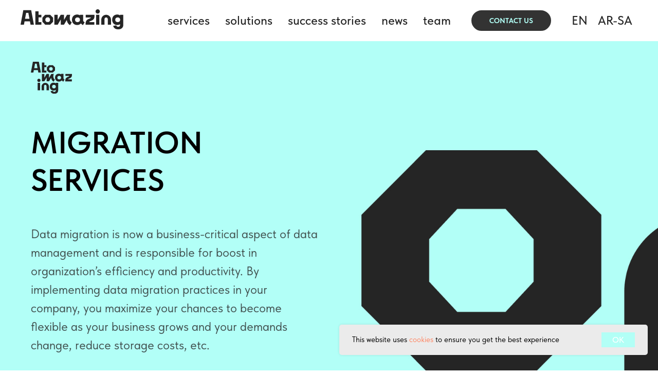

--- FILE ---
content_type: text/html; charset=UTF-8
request_url: https://atomazing.com/migrationservices
body_size: 12903
content:
<!DOCTYPE html> <html> <head> <meta charset="utf-8" /> <meta http-equiv="Content-Type" content="text/html; charset=utf-8" /> <meta name="viewport" content="width=device-width, initial-scale=1.0" /> <!--metatextblock--> <title>Atomazing - Migration services</title> <meta name="description" content="Data migration is now a business-critical aspect of data management and is responsible for boost in organization’s efficiency and productivity. By implementing data migration practices in your company, you maximize your chances to become flexible as your business grows and your demands change, reduce storage costs, etc." /> <meta name="keywords" content="Discovery, project development, project implementation, project evaluation, discovery phase of a project" /> <meta property="og:url" content="https://atomazing.com/migrationservices" /> <meta property="og:title" content="Atomazing - Migration services" /> <meta property="og:description" content="Data migration is now a business-critical aspect of data management and is responsible for boost in organization’s efficiency and productivity. By implementing data migration practices in your company, you maximize your chances to become flexible as your business grows and your demands change, reduce storage costs, etc." /> <meta property="og:type" content="website" /> <meta property="og:image" content="https://static.tildacdn.pro/tild3537-3962-4536-a333-336664363737/black.svg" /> <link rel="canonical" href="https://atomazing.com/migrationservices"> <!--/metatextblock--> <meta name="format-detection" content="telephone=no" /> <meta http-equiv="x-dns-prefetch-control" content="on"> <link rel="dns-prefetch" href="https://ws.tildacdn.com"> <link rel="dns-prefetch" href="https://static.tildacdn.pro"> <link rel="shortcut icon" href="https://static.tildacdn.pro/tild3132-6337-4234-b536-303331323465/favicon_3.ico" type="image/x-icon" /> <!-- Assets --> <script src="https://neo.tildacdn.com/js/tilda-fallback-1.0.min.js" async charset="utf-8"></script> <link rel="stylesheet" href="https://static.tildacdn.pro/css/tilda-grid-3.0.min.css" type="text/css" media="all" onerror="this.loaderr='y';"/> <link rel="stylesheet" href="https://static.tildacdn.pro/ws/project5902285/tilda-blocks-page35882788.min.css?t=1747731801" type="text/css" media="all" onerror="this.loaderr='y';" /> <link rel="preconnect" href="https://fonts.gstatic.com"> <link href="https://fonts.googleapis.com/css2?family=Roboto+Condensed:wght@300;400;500;600;700&subset=latin,cyrillic" rel="stylesheet"> <link rel="stylesheet" href="https://static.tildacdn.pro/css/tilda-animation-2.0.min.css" type="text/css" media="all" onerror="this.loaderr='y';" /> <link rel="stylesheet" href="https://static.tildacdn.pro/css/tilda-cover-1.0.min.css" type="text/css" media="all" onerror="this.loaderr='y';" /> <link rel="stylesheet" href="https://static.tildacdn.pro/css/tilda-cards-1.0.min.css" type="text/css" media="all" onerror="this.loaderr='y';" /> <link rel="stylesheet" href="https://static.tildacdn.pro/css/tilda-popup-1.1.min.css" type="text/css" media="print" onload="this.media='all';" onerror="this.loaderr='y';" /> <noscript><link rel="stylesheet" href="https://static.tildacdn.pro/css/tilda-popup-1.1.min.css" type="text/css" media="all" /></noscript> <link rel="stylesheet" href="https://static.tildacdn.pro/css/tilda-forms-1.0.min.css" type="text/css" media="all" onerror="this.loaderr='y';" /> <link rel="stylesheet" href="https://static.tildacdn.pro/css/fonts-tildasans.css" type="text/css" media="all" onerror="this.loaderr='y';" /> <script nomodule src="https://static.tildacdn.pro/js/tilda-polyfill-1.0.min.js" charset="utf-8"></script> <script type="text/javascript">function t_onReady(func) {if(document.readyState!='loading') {func();} else {document.addEventListener('DOMContentLoaded',func);}}
function t_onFuncLoad(funcName,okFunc,time) {if(typeof window[funcName]==='function') {okFunc();} else {setTimeout(function() {t_onFuncLoad(funcName,okFunc,time);},(time||100));}}window.tildaApiServiceRootDomain="tildaapi.pro";function t_throttle(fn,threshhold,scope) {return function() {fn.apply(scope||this,arguments);};}</script> <script src="https://static.tildacdn.pro/js/jquery-1.10.2.min.js" charset="utf-8" onerror="this.loaderr='y';"></script> <script src="https://static.tildacdn.pro/js/tilda-scripts-3.0.min.js" charset="utf-8" defer onerror="this.loaderr='y';"></script> <script src="https://static.tildacdn.pro/ws/project5902285/tilda-blocks-page35882788.min.js?t=1747731801" charset="utf-8" async onerror="this.loaderr='y';"></script> <script src="https://static.tildacdn.pro/js/tilda-lazyload-1.0.min.js" charset="utf-8" async onerror="this.loaderr='y';"></script> <script src="https://static.tildacdn.pro/js/tilda-animation-2.0.min.js" charset="utf-8" async onerror="this.loaderr='y';"></script> <script src="https://static.tildacdn.pro/js/tilda-menu-1.0.min.js" charset="utf-8" async onerror="this.loaderr='y';"></script> <script src="https://static.tildacdn.pro/js/tilda-cover-1.0.min.js" charset="utf-8" async onerror="this.loaderr='y';"></script> <script src="https://static.tildacdn.pro/js/tilda-cards-1.0.min.js" charset="utf-8" async onerror="this.loaderr='y';"></script> <script src="https://static.tildacdn.pro/js/tilda-popup-1.0.min.js" charset="utf-8" async onerror="this.loaderr='y';"></script> <script src="https://static.tildacdn.pro/js/tilda-forms-1.0.min.js" charset="utf-8" async onerror="this.loaderr='y';"></script> <script src="https://static.tildacdn.pro/js/tilda-skiplink-1.0.min.js" charset="utf-8" async onerror="this.loaderr='y';"></script> <script src="https://static.tildacdn.pro/js/tilda-events-1.0.min.js" charset="utf-8" async onerror="this.loaderr='y';"></script> <script type="text/javascript">window.dataLayer=window.dataLayer||[];</script> <!-- Google Tag Manager --> <script type="text/javascript">(function(w,d,s,l,i){w[l]=w[l]||[];w[l].push({'gtm.start':new Date().getTime(),event:'gtm.js'});var f=d.getElementsByTagName(s)[0],j=d.createElement(s),dl=l!='dataLayer'?'&l='+l:'';j.async=true;j.src='https://www.googletagmanager.com/gtm.js?id='+i+dl;f.parentNode.insertBefore(j,f);})(window,document,'script','dataLayer','GTM-KLL2SM5');</script> <!-- End Google Tag Manager --> <!-- Global Site Tag (gtag.js) - Google Analytics --> <script type="text/javascript" data-tilda-cookie-type="analytics">window.mainTracker='gtag';window.gtagTrackerID='G-8S8PR0V0MK';function gtag(){dataLayer.push(arguments);}
setTimeout(function(){(function(w,d,s,i){var f=d.getElementsByTagName(s)[0],j=d.createElement(s);j.async=true;j.src='https://www.googletagmanager.com/gtag/js?id='+i;f.parentNode.insertBefore(j,f);gtag('js',new Date());gtag('config',i,{});})(window,document,'script',window.gtagTrackerID);},2000);</script> <script type="text/javascript">(function() {if((/bot|google|yandex|baidu|bing|msn|duckduckbot|teoma|slurp|crawler|spider|robot|crawling|facebook/i.test(navigator.userAgent))===false&&typeof(sessionStorage)!='undefined'&&sessionStorage.getItem('visited')!=='y'&&document.visibilityState){var style=document.createElement('style');style.type='text/css';style.innerHTML='@media screen and (min-width: 980px) {.t-records {opacity: 0;}.t-records_animated {-webkit-transition: opacity ease-in-out .2s;-moz-transition: opacity ease-in-out .2s;-o-transition: opacity ease-in-out .2s;transition: opacity ease-in-out .2s;}.t-records.t-records_visible {opacity: 1;}}';document.getElementsByTagName('head')[0].appendChild(style);function t_setvisRecs(){var alr=document.querySelectorAll('.t-records');Array.prototype.forEach.call(alr,function(el) {el.classList.add("t-records_animated");});setTimeout(function() {Array.prototype.forEach.call(alr,function(el) {el.classList.add("t-records_visible");});sessionStorage.setItem("visited","y");},400);}
document.addEventListener('DOMContentLoaded',t_setvisRecs);}})();</script></head> <body class="t-body" style="margin:0;"> <!--allrecords--> <div id="allrecords" class="t-records" data-hook="blocks-collection-content-node" data-tilda-project-id="5902285" data-tilda-page-id="35882788" data-tilda-page-alias="migrationservices" data-tilda-formskey="4547370254b4e21d93fc388c65902285" data-tilda-lazy="yes" data-tilda-root-zone="pro"> <div id="rec914010505" class="r t-rec t-rec_pt_30 t-rec_pb_30" style="padding-top:30px;padding-bottom:30px; " data-animationappear="off" data-record-type="257"> <!-- T228 --> <div id="nav914010505marker"></div> <div class="tmenu-mobile"> <div class="tmenu-mobile__container"> <div class="tmenu-mobile__burgerlogo"> <a href="/"> <img
src="https://static.tildacdn.pro/tild3537-3962-4536-a333-336664363737/black.svg"
class="tmenu-mobile__imglogo"
imgfield="img"
style="max-width: 200px; width: 200px;"
alt="Company"> </a> </div> <button type="button"
class="t-menuburger t-menuburger_second "
aria-label="Навигационное меню"
aria-expanded="false"> <span style="background-color:#252525;"></span> <span style="background-color:#252525;"></span> <span style="background-color:#252525;"></span> <span style="background-color:#252525;"></span> </button> <script>function t_menuburger_init(recid) {var rec=document.querySelector('#rec' + recid);if(!rec) return;var burger=rec.querySelector('.t-menuburger');if(!burger) return;var isSecondStyle=burger.classList.contains('t-menuburger_second');if(isSecondStyle&&!window.isMobile&&!('ontouchend' in document)) {burger.addEventListener('mouseenter',function() {if(burger.classList.contains('t-menuburger-opened')) return;burger.classList.remove('t-menuburger-unhovered');burger.classList.add('t-menuburger-hovered');});burger.addEventListener('mouseleave',function() {if(burger.classList.contains('t-menuburger-opened')) return;burger.classList.remove('t-menuburger-hovered');burger.classList.add('t-menuburger-unhovered');setTimeout(function() {burger.classList.remove('t-menuburger-unhovered');},300);});}
burger.addEventListener('click',function() {if(!burger.closest('.tmenu-mobile')&&!burger.closest('.t450__burger_container')&&!burger.closest('.t466__container')&&!burger.closest('.t204__burger')&&!burger.closest('.t199__js__menu-toggler')) {burger.classList.toggle('t-menuburger-opened');burger.classList.remove('t-menuburger-unhovered');}});var menu=rec.querySelector('[data-menu="yes"]');if(!menu) return;var menuLinks=menu.querySelectorAll('.t-menu__link-item');var submenuClassList=['t978__menu-link_hook','t978__tm-link','t966__tm-link','t794__tm-link','t-menusub__target-link'];Array.prototype.forEach.call(menuLinks,function(link) {link.addEventListener('click',function() {var isSubmenuHook=submenuClassList.some(function(submenuClass) {return link.classList.contains(submenuClass);});if(isSubmenuHook) return;burger.classList.remove('t-menuburger-opened');});});menu.addEventListener('clickedAnchorInTooltipMenu',function() {burger.classList.remove('t-menuburger-opened');});}
t_onReady(function() {t_onFuncLoad('t_menuburger_init',function(){t_menuburger_init('914010505');});});</script> <style>.t-menuburger{position:relative;flex-shrink:0;width:28px;height:20px;padding:0;border:none;background-color:transparent;outline:none;-webkit-transform:rotate(0deg);transform:rotate(0deg);transition:transform .5s ease-in-out;cursor:pointer;z-index:999;}.t-menuburger span{display:block;position:absolute;width:100%;opacity:1;left:0;-webkit-transform:rotate(0deg);transform:rotate(0deg);transition:.25s ease-in-out;height:3px;background-color:#000;}.t-menuburger span:nth-child(1){top:0px;}.t-menuburger span:nth-child(2),.t-menuburger span:nth-child(3){top:8px;}.t-menuburger span:nth-child(4){top:16px;}.t-menuburger__big{width:42px;height:32px;}.t-menuburger__big span{height:5px;}.t-menuburger__big span:nth-child(2),.t-menuburger__big span:nth-child(3){top:13px;}.t-menuburger__big span:nth-child(4){top:26px;}.t-menuburger__small{width:22px;height:14px;}.t-menuburger__small span{height:2px;}.t-menuburger__small span:nth-child(2),.t-menuburger__small span:nth-child(3){top:6px;}.t-menuburger__small span:nth-child(4){top:12px;}.t-menuburger-opened span:nth-child(1){top:8px;width:0%;left:50%;}.t-menuburger-opened span:nth-child(2){-webkit-transform:rotate(45deg);transform:rotate(45deg);}.t-menuburger-opened span:nth-child(3){-webkit-transform:rotate(-45deg);transform:rotate(-45deg);}.t-menuburger-opened span:nth-child(4){top:8px;width:0%;left:50%;}.t-menuburger-opened.t-menuburger__big span:nth-child(1){top:6px;}.t-menuburger-opened.t-menuburger__big span:nth-child(4){top:18px;}.t-menuburger-opened.t-menuburger__small span:nth-child(1),.t-menuburger-opened.t-menuburger__small span:nth-child(4){top:6px;}@media (hover),(min-width:0\0){.t-menuburger_first:hover span:nth-child(1){transform:translateY(1px);}.t-menuburger_first:hover span:nth-child(4){transform:translateY(-1px);}.t-menuburger_first.t-menuburger__big:hover span:nth-child(1){transform:translateY(3px);}.t-menuburger_first.t-menuburger__big:hover span:nth-child(4){transform:translateY(-3px);}}.t-menuburger_second span:nth-child(2),.t-menuburger_second span:nth-child(3){width:80%;left:20%;right:0;}@media (hover),(min-width:0\0){.t-menuburger_second.t-menuburger-hovered span:nth-child(2),.t-menuburger_second.t-menuburger-hovered span:nth-child(3){animation:t-menuburger-anim 0.3s ease-out normal forwards;}.t-menuburger_second.t-menuburger-unhovered span:nth-child(2),.t-menuburger_second.t-menuburger-unhovered span:nth-child(3){animation:t-menuburger-anim2 0.3s ease-out normal forwards;}}.t-menuburger_second.t-menuburger-opened span:nth-child(2),.t-menuburger_second.t-menuburger-opened span:nth-child(3){left:0;right:0;width:100%!important;}.t-menuburger_third span:nth-child(4){width:70%;left:unset;right:0;}@media (hover),(min-width:0\0){.t-menuburger_third:not(.t-menuburger-opened):hover span:nth-child(4){width:100%;}}.t-menuburger_third.t-menuburger-opened span:nth-child(4){width:0!important;right:50%;}.t-menuburger_fourth{height:12px;}.t-menuburger_fourth.t-menuburger__small{height:8px;}.t-menuburger_fourth.t-menuburger__big{height:18px;}.t-menuburger_fourth span:nth-child(2),.t-menuburger_fourth span:nth-child(3){top:4px;opacity:0;}.t-menuburger_fourth span:nth-child(4){top:8px;}.t-menuburger_fourth.t-menuburger__small span:nth-child(2),.t-menuburger_fourth.t-menuburger__small span:nth-child(3){top:3px;}.t-menuburger_fourth.t-menuburger__small span:nth-child(4){top:6px;}.t-menuburger_fourth.t-menuburger__small span:nth-child(2),.t-menuburger_fourth.t-menuburger__small span:nth-child(3){top:3px;}.t-menuburger_fourth.t-menuburger__small span:nth-child(4){top:6px;}.t-menuburger_fourth.t-menuburger__big span:nth-child(2),.t-menuburger_fourth.t-menuburger__big span:nth-child(3){top:6px;}.t-menuburger_fourth.t-menuburger__big span:nth-child(4){top:12px;}@media (hover),(min-width:0\0){.t-menuburger_fourth:not(.t-menuburger-opened):hover span:nth-child(1){transform:translateY(1px);}.t-menuburger_fourth:not(.t-menuburger-opened):hover span:nth-child(4){transform:translateY(-1px);}.t-menuburger_fourth.t-menuburger__big:not(.t-menuburger-opened):hover span:nth-child(1){transform:translateY(3px);}.t-menuburger_fourth.t-menuburger__big:not(.t-menuburger-opened):hover span:nth-child(4){transform:translateY(-3px);}}.t-menuburger_fourth.t-menuburger-opened span:nth-child(1),.t-menuburger_fourth.t-menuburger-opened span:nth-child(4){top:4px;}.t-menuburger_fourth.t-menuburger-opened span:nth-child(2),.t-menuburger_fourth.t-menuburger-opened span:nth-child(3){opacity:1;}@keyframes t-menuburger-anim{0%{width:80%;left:20%;right:0;}50%{width:100%;left:0;right:0;}100%{width:80%;left:0;right:20%;}}@keyframes t-menuburger-anim2{0%{width:80%;left:0;}50%{width:100%;right:0;left:0;}100%{width:80%;left:20%;right:0;}}</style> </div> </div> <style>.tmenu-mobile{background-color:#111;display:none;width:100%;top:0;z-index:990;}.tmenu-mobile_positionfixed{position:fixed;}.tmenu-mobile__text{color:#fff;}.tmenu-mobile__container{min-height:64px;padding:20px;position:relative;box-sizing:border-box;display:-webkit-flex;display:-ms-flexbox;display:flex;-webkit-align-items:center;-ms-flex-align:center;align-items:center;-webkit-justify-content:space-between;-ms-flex-pack:justify;justify-content:space-between;}.tmenu-mobile__list{display:block;}.tmenu-mobile__burgerlogo{display:inline-block;font-size:24px;font-weight:400;white-space:nowrap;vertical-align:middle;}.tmenu-mobile__imglogo{height:auto;display:block;max-width:300px!important;box-sizing:border-box;padding:0;margin:0 auto;}@media screen and (max-width:980px){.tmenu-mobile__menucontent_hidden{display:none;height:100%;}.tmenu-mobile{display:block;}}@media screen and (max-width:980px){#rec914010505 .tmenu-mobile{background-color:#ffffff;}#rec914010505 .t-menuburger{-webkit-order:1;-ms-flex-order:1;order:1;}}</style> <style> #rec914010505 .tmenu-mobile__burgerlogo a{color:#ffffff;}</style> <style> #rec914010505 .tmenu-mobile__burgerlogo__title{color:#ffffff;}</style> <div id="nav914010505" class="t228 t228__positionabsolute tmenu-mobile__menucontent_hidden" style="background-color: rgba(255,255,255,1); " data-bgcolor-hex="#ffffff" data-bgcolor-rgba="rgba(255,255,255,1)" data-navmarker="nav914010505marker" data-appearoffset="" data-bgopacity-two="" data-menushadow="" data-menushadow-css="" data-bgopacity="1" data-menu-items-align="right" data-menu="yes"> <div class="t228__maincontainer " style=""> <div class="t228__padding40px"></div> <div class="t228__leftside"> <div class="t228__leftcontainer"> <a href="/" class="t228__imgwrapper"> <img class="t228__imglogo t228__imglogomobile"
src="https://static.tildacdn.pro/tild3537-3962-4536-a333-336664363737/black.svg"
imgfield="img"
style="max-width: 200px; width: 200px; min-width: 200px; height: auto; display: block;"
alt="Company"> </a> </div> </div> <div class="t228__centerside t228__menualign_right"> <nav class="t228__centercontainer"> <ul role="list" class="t228__list t-menu__list"> <li class="t228__list_item"
style="padding:0 15px 0 0;"> <a class="t-menu__link-item"
href="https://atomazing.com/services" data-menu-submenu-hook="" data-menu-item-number="1">
services
</a> </li> <li class="t228__list_item"
style="padding:0 15px;"> <a class="t-menu__link-item"
href="https://atomazing.com/solutions" data-menu-submenu-hook="" data-menu-item-number="2">
solutions
</a> </li> <li class="t228__list_item"
style="padding:0 15px;"> <a class="t-menu__link-item"
href="https://atomazing.com/successstories" data-menu-submenu-hook="" data-menu-item-number="3">
success stories
</a> </li> <li class="t228__list_item"
style="padding:0 15px;"> <a class="t-menu__link-item"
href="https://atomazing.com/newsandevents" data-menu-submenu-hook="" data-menu-item-number="4">
news
</a> </li> <li class="t228__list_item"
style="padding:0 0 0 15px;"> <a class="t-menu__link-item"
href="https://atomazing.com/ourteam" data-menu-submenu-hook="" data-menu-item-number="5">
team
</a> </li> </ul> </nav> </div> <div class="t228__rightside"> <div class="t228__rightcontainer"> <div class="t228__right_buttons"> <div class="t228__right_buttons_wrap"> <div class="t228__right_buttons_but"> <a href="/contactus" target="" class="t-btn t-btn_md js-click-stat" data-tilda-event-name="/tilda/click/rec914010505/button1" style="color:#b2fff6;border:5px solid #333333;background-color:#333333;border-radius:20px; -moz-border-radius:20px; -webkit-border-radius:20px;font-family:TildaSans;font-weight:700;text-transform:uppercase;" data-buttonfieldset="button">
Contact us
</a> </div> </div> </div> <div class="t228__right_langs"> <div class="t228__right_buttons_wrap"> <div class="t228__right_langs_lang"> <a style="" href="https://atomazing.com/migrationservices">EN</a> </div> <div class="t228__right_langs_lang"> <a style="" href="https://atomazing.com/migrationservices/ar-sa">AR-SA</a> </div> </div> </div> </div> </div> <div class="t228__padding40px"></div> </div> </div> <style>@media screen and (max-width:980px){#rec914010505 .t228__leftcontainer{display:none;}}</style> <style>@media screen and (max-width:980px){#rec914010505 .t228__leftcontainer{padding:20px;}#rec914010505 .t228__imglogo{padding:20px 0;}#rec914010505 .t228{position:static;}}</style> <script>window.addEventListener('resize',t_throttle(function() {t_onFuncLoad('t_menu__setBGcolor',function() {t_menu__setBGcolor('914010505','.t228');});}));t_onReady(function() {t_onFuncLoad('t_menu__highlightActiveLinks',function() {t_menu__highlightActiveLinks('.t228__list_item a');});t_onFuncLoad('t228__init',function() {t228__init('914010505');});t_onFuncLoad('t_menu__setBGcolor',function() {t_menu__setBGcolor('914010505','.t228');});t_onFuncLoad('t_menu__interactFromKeyboard',function() {t_menu__interactFromKeyboard('914010505');});t_onFuncLoad('t_menu__createMobileMenu',function() {t_menu__createMobileMenu('914010505','.t228');});});</script> <!--[if IE 8]> <style>#rec914010505 .t228{filter:progid:DXImageTransform.Microsoft.gradient(startColorStr='#D9ffffff',endColorstr='#D9ffffff');}</style> <![endif]--> <style>@media (hover:hover),(min-width:0\0) {#rec914010505 .t-btn:not(.t-animate_no-hover):hover {color:#b2fff6 !important;}#rec914010505 .t-btn:not(.t-animate_no-hover):focus-visible {color:#b2fff6 !important;}#rec914010505 .t-btn:not(.t-animate_no-hover) {transition-property:background-color,color,border-color,box-shadow;transition-duration:0.2s;transition-timing-function:ease-in-out;}#rec914010505 .t-btntext:not(.t-animate_no-hover):hover {color:#b2fff6 !important;}#rec914010505 .t-btntext:not(.t-animate_no-hover):focus-visible {color:#b2fff6 !important;}}</style> <style>#rec914010505 .t-menu__link-item{-webkit-transition:color 0.3s ease-in-out,opacity 0.3s ease-in-out;transition:color 0.3s ease-in-out,opacity 0.3s ease-in-out;position:relative;}#rec914010505 .t-menu__link-item:not(.t-active):not(.tooltipstered)::after{content:'';position:absolute;left:0;bottom:20%;opacity:0;width:100%;height:100%;border-bottom:1px solid #b2fff6;-webkit-box-shadow:inset 0px -1px 0px 0px #b2fff6;-moz-box-shadow:inset 0px -1px 0px 0px #b2fff6;box-shadow:inset 0px -1px 0px 0px #b2fff6;-webkit-transition:all 0.3s ease;transition:all 0.3s ease;pointer-events:none;}#rec914010505 .t-menu__link-item.t-active:not(.t978__menu-link){color:#252525 !important;font-weight:700 !important;}#rec914010505 .t-menu__link-item.t-active::after{content:'';position:absolute;left:0;-webkit-transition:all 0.3s ease;transition:all 0.3s ease;opacity:1;width:100%;height:100%;bottom:-1px;border-bottom:1px solid #b2fff6;-webkit-box-shadow:inset 0px -1px 0px 0px #b2fff6;-moz-box-shadow:inset 0px -1px 0px 0px #b2fff6;box-shadow:inset 0px -1px 0px 0px #b2fff6;}#rec914010505 .t-menu__link-item:not(.t-active):not(.tooltipstered):hover{color:#252525 !important;}#rec914010505 .t-menu__link-item:not(.t-active):not(.tooltipstered):focus-visible{color:#252525 !important;}#rec914010505 .t-menu__link-item:not(.t-active):not(.tooltipstered):hover::after{opacity:1;bottom:-1px;}#rec914010505 .t-menu__link-item:not(.t-active):not(.tooltipstered):focus-visible::after{opacity:1;bottom:-1px;}@supports (overflow:-webkit-marquee) and (justify-content:inherit){#rec914010505 .t-menu__link-item,#rec914010505 .t-menu__link-item.t-active{opacity:1 !important;}}</style> <style> #rec914010505 .t228__leftcontainer a{color:#ffffff;}#rec914010505 a.t-menu__link-item{font-size:24px;color:#252525;font-weight:500;font-family:'TildaSans';}#rec914010505 .t228__right_langs_lang a{font-size:24px;color:#252525;font-weight:500;font-family:'TildaSans';}</style> <style> #rec914010505 .t228__logo{color:#ffffff;}</style> </div> <div id="rec579765444" class="r t-rec" style=" " data-animationappear="off" data-record-type="338"> <!-- cover --> <div class="t-cover" id="recorddiv579765444"bgimgfield="img"style="height:100vh;background-image:url('https://thb.tildacdn.pro/tild6266-6566-4131-a630-393766343861/-/resize/20x/Frame_5864.jpg');"> <div class="t-cover__carrier" id="coverCarry579765444"data-content-cover-id="579765444"data-content-cover-bg="https://static.tildacdn.pro/tild6266-6566-4131-a630-393766343861/Frame_5864.jpg"data-display-changed="true"data-content-cover-height="100vh"data-content-cover-parallax="fixed"data-content-use-image-for-mobile-cover=""style="height:100vh; "itemscope itemtype="http://schema.org/ImageObject"><meta itemprop="image" content="https://static.tildacdn.pro/tild6266-6566-4131-a630-393766343861/Frame_5864.jpg"></div> <div class="t-cover__filter" style="height:100vh;background-color: #000;opacity: 0;"></div> <div class="t338"> <div class="t-container"> <div class="t-col t-col_6 "> <div class="t-cover__wrapper t-valign_middle" style="height:100vh; position: relative;z-index: 1;"> <div class="t338 t-align_left" style=""> <div data-hook-content="covercontent"> <div class="t339__wrapper"> <div class="t339__blocklogo"> <img class="t338__logo t-img t-animate"
imgfield="img2"
src="https://static.tildacdn.pro/tild6137-3863-4039-a232-383764353532/black_version_2.svg" data-animate-style="fadeinright" data-animate-group="yes" data-tu-max-width="800" data-tu-max-height="800"
style="max-width:80px;" data-hook-clogo="coverlogo"
alt=""> </div> <div class="t338__title t-title t-title_xxs t-animate" data-animate-style="fadeinright" data-animate-group="yes" field="title"><span style="color: rgb(0, 0, 0);">MIGRATION SERVICES</span></div> <div class="t338__descr t-descr t-descr_xl t-animate" data-animate-style="fadeinright" data-animate-group="yes" field="descr"><div style="font-size: 24px;" data-customstyle="yes"><p style="text-align: left;"><span style="color: rgba(37, 37, 37, 0.8);">Data migration is now a business-critical aspect of data management and is responsible for boost in organization’s efficiency and productivity. By implementing data migration practices in your company, you maximize your chances to become flexible as your business grows and your demands change, reduce storage costs, etc.</span></p></div></div> <div class="t338__buttonwrapper t-btnwrapper t-animate" data-animate-style="fadeinright" data-animate-group="yes"> <a href="#popup:contactus" target="" class="t338__btn t-btn t-btn_md " data-btneffects-first="btneffects-ripple" style="color:#ffffff;background-color:#252525;border-radius:36px; -moz-border-radius:36px; -webkit-border-radius:36px;" data-buttonfieldset="button"> <table role="presentation" style="width:100%; height:100%;"> <tr> <td data-field="buttontitle">GET IN TOUCH</td> </tr> </table> </a> </div> </div> </div> </div> </div> </div> </div> </div> </div> <style>#rec579765444 .t-btn[data-btneffects-first],#rec579765444 .t-btn[data-btneffects-second],#rec579765444 .t-btn[data-btneffects-third],#rec579765444 .t-submit[data-btneffects-first],#rec579765444 .t-submit[data-btneffects-second],#rec579765444 .t-submit[data-btneffects-third]{position:relative;overflow:hidden;isolation:isolate;}#rec579765444 .t-btn[data-btneffects-first="btneffects-ripple"] .t-btn_effects,#rec579765444 .t-submit[data-btneffects-first="btneffects-ripple"] .t-btn_effects{position:absolute;top:0;bottom:0;left:0;right:0;}#rec579765444 .t-btn[data-btneffects-first="btneffects-ripple"] .t-btn_effects::after,#rec579765444 .t-submit[data-btneffects-first="btneffects-ripple"] .t-btn_effects::after{content:'';position:absolute;height:350%;width:200%;top:0;left:-100%;background:rgba(255,255,255,0.8);border-radius:100%;-webkit-transform:scale(0);-ms-transform:scale(0);transform:scale(0);z-index:20;-webkit-animation-name:ripple;animation-name:ripple;-webkit-animation-duration:6s;animation-duration:6s;-webkit-animation-timing-function:linear;animation-timing-function:linear;-webkit-animation-iteration-count:infinite;animation-iteration-count:infinite;}#rec579765444 .t-btn[data-btneffects-first="btneffects-ripple"] .t-btn_effects_md::after,#rec579765444 .t-submit[data-btneffects-first="btneffects-ripple"] .t-btn_effects_md::after{left:-130%;}#rec579765444 .t-btn[data-btneffects-first="btneffects-ripple"] .t-btn_effects_lg::after,#rec579765444 .t-submit[data-btneffects-first="btneffects-ripple"] .t-btn_effects_lg::after{left:-150%;}@-webkit-keyframes ripple{20%{opacity:0;-webkit-transform:scale(2.5);transform:scale(2.5);}100%{opacity:0;-webkit-transform:scale(2.5);transform:scale(2.5);}}@keyframes ripple{20%{opacity:0;-webkit-transform:scale(2.5);transform:scale(2.5);}100%{opacity:0;-webkit-transform:scale(2.5);transform:scale(2.5);}}</style> <script>t_onReady(function() {var rec=document.getElementById('rec579765444');if(!rec) return;var firstButton=rec.querySelectorAll('.t-btn[data-btneffects-first], .t-submit[data-btneffects-first]');Array.prototype.forEach.call(firstButton,function(button) {button.insertAdjacentHTML('beforeend','<div class="t-btn_effects"></div>');var buttonEffect=button.querySelector('.t-btn_effects');if(button.offsetWidth>260) {buttonEffect.classList.add('t-btn_effects_md');};if(button.offsetWidth>360) {buttonEffect.classList.remove('t-btn_effects_md');buttonEffect.classList.add('t-btn_effects_lg');}});});</script> <style>@media (hover:hover),(min-width:0\0) {#rec579765444 .t-btn:not(.t-animate_no-hover):hover {color:#000000 !important;background-color:#ffffff !important;}#rec579765444 .t-btn:not(.t-animate_no-hover):focus-visible {color:#000000 !important;background-color:#ffffff !important;}#rec579765444 .t-btn:not(.t-animate_no-hover) {transition-property:background-color,color,border-color,box-shadow;transition-duration:0.2s;transition-timing-function:ease-in-out;}#rec579765444 .t-btntext:not(.t-animate_no-hover):hover {color:#000000 !important;}#rec579765444 .t-btntext:not(.t-animate_no-hover):focus-visible {color:#000000 !important;}}</style> <style> #rec579765444 .t338__title{text-transform:uppercase;}@media screen and (min-width:900px){#rec579765444 .t338__title{font-size:60px;}}</style> </div> <div id="rec579765447" class="r t-rec t-rec_pt_105 t-rec_pb_165" style="padding-top:105px;padding-bottom:165px; " data-animationappear="off" data-record-type="843"> <!-- t843 --> <div class="t843"> <div class="t-section__container t-container t-container_flex"> <div class="t-col t-col_12 "> <div
class="t-section__title t-title t-title_xs t-align_left t-animate" data-animate-style="fadeinright" data-animate-group="yes"
field="btitle"> <div style="font-size: 32px;" data-customstyle="yes"><p style="text-align: left;">WHEN YOUR TEAM NEEDS MIGRATION</p></div> </div> <div
class="t-section__descr t-descr t-descr_xl t-align_left t-animate" data-animate-style="fadeinright" data-animate-group="yes"
field="bdescr"> <div style="font-size: 20px;" data-customstyle="yes"><p style="text-align: left;"><span style="color: rgb(37, 37, 37);">Businesses have to quickly adapt to the changing technology trends, transferring existing data to more modern systems or infrastructure. Very often companies tend to delay data migration, since the process is complex and needs to be done rapidly and without any quality loss. However, there are certain situations when </span><strong style="color: rgb(37, 37, 37);">data migration becomes a necessity</strong><span style="color: rgb(37, 37, 37);">:</span></p><span style="color: rgb(37, 37, 37);"> </span><br /><span style="color: rgb(37, 37, 37);"> </span></div> </div> </div> </div> <style>.t-section__descr {max-width:560px;}#rec579765447 .t-section__title {margin-bottom:40px;}#rec579765447 .t-section__descr {margin-bottom:90px;}@media screen and (max-width:960px) {#rec579765447 .t-section__title {margin-bottom:20px;}#rec579765447 .t-section__descr {margin-bottom:45px;}}</style> <div class="t-card__container t-container"> <div class="t843__colwrapper t-col t-col_12 "> <div class="t-item t-animate" data-animate-style="fadeinleft" data-animate-chain="yes"> <div class="t843__col t-col t-col_6 t843__mobileimg"> <div class="t843__blockimg t-bgimg"
bgimgfield="li_img__1531132449692" data-original="https://static.tildacdn.pro/tild3434-3139-4664-b832-376630643630/Migration.jpg" data-image-width="600" data-image-height="450"
style="background-image:url('https://thb.tildacdn.pro/tild3434-3139-4664-b832-376630643630/-/resizeb/20x/Migration.jpg');"
itemscope itemtype="http://schema.org/ImageObject"> <meta itemprop="image" content="https://static.tildacdn.pro/tild3434-3139-4664-b832-376630643630/Migration.jpg"> </div> </div> <div class="t843__col t-col t-col_6 t843__leftcol t843__desktopimg"> <div class="t843__imgwrapper" style="max-width:600px;"> <div class="t843__blockimg t-bgimg" data-original="https://static.tildacdn.pro/tild3434-3139-4664-b832-376630643630/Migration.jpg"
bgimgfield="li_img__1531132449692" data-image-width="600" data-image-height="450"
style="background-image:url('https://thb.tildacdn.pro/tild3434-3139-4664-b832-376630643630/-/resizeb/20x/Migration.jpg');"
itemscope itemtype="http://schema.org/ImageObject"> <meta itemprop="image" content="https://static.tildacdn.pro/tild3434-3139-4664-b832-376630643630/Migration.jpg"> </div> </div> </div> <div class="t843__col t-col t-col_6 t843__rightcol"> <div class="t843__textwrapper t-align_left" style="max-width:500px;"> <div class="t843__content t-valign_middle"> <div class="t843__box"> <div class="t-card__descr t-descr t-descr_sm" field="li_descr__1531132449692"> <div style="font-size: 18px;" data-customstyle="yes"><ul><li>Outdated legacy application/system or database in which data needs to be moved to a new storage</li><li>Changing a database vendor</li><li>Migrating from an on-premise solution to a cloud</li></ul>Data migration can be considered as a mission-critical process for a company. It is complicated by a possible inconsistency of data, an existence of many interconnections within the data sets. Internal specialists are usually busy with working on other tasks plus they may not have enough experience with migration. So, it is only logical to rely on a vendor with a proven record of similar projects, who can treat the task systematically.<br /><br /><strong>Atomazing’s data migration service makes the process of data transfer smooth and cost effective.</strong></div> </div> </div> </div> </div> </div> </div> </div> </div> </div> <script type="text/javascript">t_onReady(function() {t_onFuncLoad('t843_init',function() {t843_init('579765447');});});</script> </div> <div id="rec579765450" class="r t-rec t-rec_pt_30 t-rec_pb_105" style="padding-top:30px;padding-bottom:105px; " data-record-type="550"> <!-- t550 --> <div class="t550"> <div class="t-section__container t-container t-container_flex"> <div class="t-col t-col_12 "> <h3
class="t-section__title t-title t-title_xs t-align_left t-animate" data-animate-style="fadeinright" data-animate-group="yes"
field="btitle"> <div style="font-size: 32px;" data-customstyle="yes">OUR MIGRATION PROCESS METHODOLOGY</div> </h3> </div> </div> <style>.t-section__descr {max-width:560px;}#rec579765450 .t-section__title {margin-bottom:105px;}#rec579765450 .t-section__descr {}@media screen and (max-width:960px) {#rec579765450 .t-section__title {margin-bottom:45px;}}</style> <div class="t-container"> <div class="t550__col t-item t-col t-col_10 "> <div class="t550__numberwrapper t-cell t-valign_top t-animate" data-animate-style="fadein" data-animate-group="yes" data-animate-order="1" style="padding-bottom:80px;"> <div class="t550__number"> <div class="t550__circle" style=" border-width: 2px; border-color: #b2fff6; background: #ffffff;"></div> <div class="t550__digit t-name t-name_md" style="color: #000000;"></div> </div> <div class="t550__line" style="width: 1px;background: #e8e8e8;"></div> </div> <div class="t550__textwrapper t-cell t-valign_top t-animate" data-animate-style="fadeindown" data-animate-chain="yes" style="padding-bottom:80px;"> <div class="t550__title t-name t-name_lg" field="li_title__1479137044697"><strong>Discovery</strong></div> <div class="t550__descr t-text t-text_xs" field="li_descr__1479137044697">Getting acquainted with the current system – learning the established in the company processes, its clients, users’ roles, current integrations etc. Consultations with a client’s development team.</div> </div> </div> <div class="t550__col t-item t-col t-col_10 "> <div class="t550__numberwrapper t-cell t-valign_top t-animate" data-animate-style="fadein" data-animate-group="yes" data-animate-order="1" style="padding-bottom:80px;"> <div class="t550__number"> <div class="t550__circle" style=" border-width: 2px; border-color: #b2fff6; background: #ffffff;"></div> <div class="t550__digit t-name t-name_md" style="color: #000000;"></div> </div> <div class="t550__line" style="width: 1px;background: #e8e8e8;"></div> </div> <div class="t550__textwrapper t-cell t-valign_top t-animate" data-animate-style="fadeindown" data-animate-chain="yes" style="padding-bottom:80px;"> <div class="t550__title t-name t-name_lg" field="li_title__1479137356907"><strong>Planning and gathering requirements</strong></div> <div class="t550__descr t-text t-text_xs" field="li_descr__1479137356907">Collecting requirements and matching them on a chosen framework, adding/removing various parts, determining timelines, preparing for migration on Pega.</div> </div> </div> <div class="t550__col t-item t-col t-col_10 "> <div class="t550__numberwrapper t-cell t-valign_top t-animate" data-animate-style="fadein" data-animate-group="yes" data-animate-order="1" style="padding-bottom:80px;"> <div class="t550__number"> <div class="t550__circle" style=" border-width: 2px; border-color: #b2fff6; background: #ffffff;"></div> <div class="t550__digit t-name t-name_md" style="color: #000000;"></div> </div> <div class="t550__line" style="width: 1px;background: #e8e8e8;"></div> </div> <div class="t550__textwrapper t-cell t-valign_top t-animate" data-animate-style="fadeindown" data-animate-chain="yes" style="padding-bottom:80px;"> <div class="t550__title t-name t-name_lg" field="li_title__1479137790652"><strong>Development stage</strong></div> <div class="t550__descr t-text t-text_xs" field="li_descr__1479137790652">Creating specifications, consulting with a client’s business department, forming development team, migration itself, ensuring that the transferred data wouldn’t affect the company’s processes.</div> </div> </div> <div class="t550__col t-item t-col t-col_10 "> <div class="t550__numberwrapper t-cell t-valign_top t-animate" data-animate-style="fadein" data-animate-group="yes" data-animate-order="1" style="padding-bottom:80px;"> <div class="t550__number"> <div class="t550__circle" style=" border-width: 2px; border-color: #b2fff6; background: #ffffff;"></div> <div class="t550__digit t-name t-name_md" style="color: #000000;"></div> </div> <div class="t550__line" style="width: 1px;background: #e8e8e8;"></div> </div> <div class="t550__textwrapper t-cell t-valign_top t-animate" data-animate-style="fadeindown" data-animate-chain="yes" style="padding-bottom:80px;"> <div class="t550__title t-name t-name_lg" field="li_title__1479137793455"><strong>Testing</strong></div> <div class="t550__descr t-text t-text_xs" field="li_descr__1479137793455">User testing on a test environment, 1-10-100-1000 times iteratively, evaluating application performance. A team of Pega experts complete the manual migration steps on components that can’t be automatically migrated. In case of any critical issues, it is possible to roll back to the old version/old data and repeat the iteration again, correcting the errors.</div> </div> </div> </div> </div> <style> #rec579765450 .t550__title{font-size:22px;color:#000000;font-family:'TildaSans';}#rec579765450 .t550__descr{font-size:18px;color:#54595f;font-family:'TildaSans';}</style> </div> <div id="rec579765448" class="r t-rec t-rec_pt_60 t-rec_pb_105" style="padding-top:60px;padding-bottom:105px; " data-record-type="482"> <!-- t482 --> <div class="t482"> <div class="t-container t-align_left"> <div class="t-col t-col_10 "> <div class="t482__title t-title t-title_xxs t-animate" data-animate-style="fadeinright" data-animate-group="yes" field="title"><div style="font-size: 34px;" data-customstyle="yes">OUR APPROACH</div></div> <div class="t-divider t482__line " style="background-color: #252525; opacity:0.80;"></div> <div class="t482__descr t-descr t-descr_md t-animate" data-animate-style="fadeinright" data-animate-group="yes" field="descr"><div style="font-size: 18px;" data-customstyle="yes">We move in close partnership/communication with our clients, continuously rolling out necessary changes. Not all data is usually required for migration, so we work a lot with the client’s internal stakeholders who know well the business processes. The effort needed for migration may vary depending on requirements, data volume and its complexity. The typical migration process takes 1-2 months, any preliminary works depend on requirements. Usually it is 3+ months turnkey.<br /><br /><strong>Key deliverables include:</strong><br /><ul><li>Data migration plan</li><li>Migration procedure checklist</li><li>Post-migration validation results</li></ul></div></div> </div> </div> </div> <style> #rec579765448 .t482__descr{max-width:1160px;}</style> </div> <div id="rec579785630" class="r t-rec t-rec_pt_75 t-rec_pb_75" style="padding-top:75px;padding-bottom:75px;background-color:#b2fff6; " data-record-type="209" data-bg-color="#b2fff6"> <!-- T185 --> <div class="t185"> <div class="t-container t-container_flex"> <div class="t-col t-col_flex t-col_6 t-prefix_2"> <div class="t185__text t-text t-text_lg t-animate" data-animate-style="zoomin" data-animate-group="yes" data-animate-order="1" field="text"><div style="font-size:26px;" data-customstyle="yes"><strong style="font-family: TildaSans;">Interested in learning more about our Migration solution offering? Book a consultation with us.</strong></div></div> </div> <div class="t185__butwrapper t-col t-col_2 "> <a href="#popup:contactus" target="" class="t-btn t-btn_md t-animate" data-animate-style="fadeinleft" data-animate-group="yes" data-animate-order="2" data-animate-delay="0.3" style="color:#ffffff;background-color:#252525;border-radius:100px; -moz-border-radius:100px; -webkit-border-radius:100px;" data-btneffects-first="btneffects-ripple" data-buttonfieldset="button"> <table role="presentation" style="width:100%; height:100%;"> <tr> <td>GET IN TOUCH</td> </tr> </table> </a> </div> </div> </div> <style>@media (hover:hover),(min-width:0\0) {#rec579785630 .t-btn:not(.t-animate_no-hover):hover {color:#252525 !important;background-color:#ffffff !important;}#rec579785630 .t-btn:not(.t-animate_no-hover):focus-visible {color:#252525 !important;background-color:#ffffff !important;}#rec579785630 .t-btn:not(.t-animate_no-hover) {transition-property:background-color,color,border-color,box-shadow;transition-duration:0.2s;transition-timing-function:ease-in-out;}#rec579785630 .t-btntext:not(.t-animate_no-hover):hover {color:#252525 !important;}#rec579785630 .t-btntext:not(.t-animate_no-hover):focus-visible {color:#252525 !important;}}</style> <style>#rec579785630 .t-btn[data-btneffects-first],#rec579785630 .t-btn[data-btneffects-second],#rec579785630 .t-btn[data-btneffects-third],#rec579785630 .t-submit[data-btneffects-first],#rec579785630 .t-submit[data-btneffects-second],#rec579785630 .t-submit[data-btneffects-third]{position:relative;overflow:hidden;isolation:isolate;}#rec579785630 .t-btn[data-btneffects-first="btneffects-ripple"] .t-btn_effects,#rec579785630 .t-submit[data-btneffects-first="btneffects-ripple"] .t-btn_effects{position:absolute;top:0;bottom:0;left:0;right:0;}#rec579785630 .t-btn[data-btneffects-first="btneffects-ripple"] .t-btn_effects::after,#rec579785630 .t-submit[data-btneffects-first="btneffects-ripple"] .t-btn_effects::after{content:'';position:absolute;height:350%;width:200%;top:0;left:-100%;background:rgba(255,255,255,0.8);border-radius:100%;-webkit-transform:scale(0);-ms-transform:scale(0);transform:scale(0);z-index:20;-webkit-animation-name:ripple;animation-name:ripple;-webkit-animation-duration:6s;animation-duration:6s;-webkit-animation-timing-function:linear;animation-timing-function:linear;-webkit-animation-iteration-count:infinite;animation-iteration-count:infinite;}#rec579785630 .t-btn[data-btneffects-first="btneffects-ripple"] .t-btn_effects_md::after,#rec579785630 .t-submit[data-btneffects-first="btneffects-ripple"] .t-btn_effects_md::after{left:-130%;}#rec579785630 .t-btn[data-btneffects-first="btneffects-ripple"] .t-btn_effects_lg::after,#rec579785630 .t-submit[data-btneffects-first="btneffects-ripple"] .t-btn_effects_lg::after{left:-150%;}@-webkit-keyframes ripple{20%{opacity:0;-webkit-transform:scale(2.5);transform:scale(2.5);}100%{opacity:0;-webkit-transform:scale(2.5);transform:scale(2.5);}}@keyframes ripple{20%{opacity:0;-webkit-transform:scale(2.5);transform:scale(2.5);}100%{opacity:0;-webkit-transform:scale(2.5);transform:scale(2.5);}}</style> <script>t_onReady(function() {var rec=document.getElementById('rec579785630');if(!rec) return;var firstButton=rec.querySelectorAll('.t-btn[data-btneffects-first], .t-submit[data-btneffects-first]');Array.prototype.forEach.call(firstButton,function(button) {button.insertAdjacentHTML('beforeend','<div class="t-btn_effects"></div>');var buttonEffect=button.querySelector('.t-btn_effects');if(button.offsetWidth>260) {buttonEffect.classList.add('t-btn_effects_md');};if(button.offsetWidth>360) {buttonEffect.classList.remove('t-btn_effects_md');buttonEffect.classList.add('t-btn_effects_lg');}});});</script> </div> <div id="rec590179031" class="r t-rec" style=" " data-animationappear="off" data-record-type="702"> <!-- T702 --> <div class="t702"> <div
class="t-popup" data-tooltip-hook="#popup:contactus"
role="dialog"
aria-modal="true"
tabindex="-1"
aria-label="GET IN TOUCH"> <div class="t-popup__close t-popup__block-close"> <button
type="button"
class="t-popup__close-wrapper t-popup__block-close-button"
aria-label="Закрыть диалоговое окно"> <svg role="presentation" class="t-popup__close-icon" width="23px" height="23px" viewBox="0 0 23 23" version="1.1" xmlns="http://www.w3.org/2000/svg" xmlns:xlink="http://www.w3.org/1999/xlink"> <g stroke="none" stroke-width="1" fill="#fff" fill-rule="evenodd"> <rect transform="translate(11.313708, 11.313708) rotate(-45.000000) translate(-11.313708, -11.313708) " x="10.3137085" y="-3.6862915" width="2" height="30"></rect> <rect transform="translate(11.313708, 11.313708) rotate(-315.000000) translate(-11.313708, -11.313708) " x="10.3137085" y="-3.6862915" width="2" height="30"></rect> </g> </svg> </button> </div> <style>@media screen and (max-width:560px){#rec590179031 .t-popup__close-icon g{fill:#ffffff !important;}}</style> <div class="t-popup__container t-width t-width_6"> <img class="t702__img t-img"
src="https://thb.tildacdn.pro/tild3032-3634-4131-b865-623461363336/-/empty/pop-up2.jpg" data-original="https://static.tildacdn.pro/tild3032-3634-4131-b865-623461363336/pop-up2.jpg"
imgfield="img"
alt=""> <div class="t702__wrapper"> <div class="t702__text-wrapper t-align_center"> <div class="t702__title t-title t-title_xxs" id="popuptitle_590179031">GET IN TOUCH</div> <div class="t702__descr t-descr t-descr_xs">Just type your contacts</div> </div> <form
id="form590179031" name='form590179031' role="form" action='' method='POST' data-formactiontype="2" data-inputbox=".t-input-group" 
class="t-form js-form-proccess t-form_inputs-total_3 " data-success-callback="t702_onSuccess"> <input type="hidden" name="formservices[]" value="342139aea7d00fe94d5132bd0f9c4b32" class="js-formaction-services"> <input type="hidden" name="formservices[]" value="eccfa64726d8f5f7c1ae921b27e88c22" class="js-formaction-services"> <!-- @classes t-title t-text t-btn --> <div class="js-successbox t-form__successbox t-text t-text_md"
aria-live="polite"
style="display:none;" data-success-message="&lt;strong&gt;Thank you for getting in touch! &lt;/strong&gt;&lt;br /&gt;&lt;br /&gt;We appreciate you contacting Atomazing team. One of our colleagues will get back in touch with you soon. Have a great day!"></div> <div class="t-form__inputsbox t-form__inputsbox_vertical-form t-form__inputsbox_inrow"> <div
class=" t-input-group t-input-group_nm " data-input-lid="1495810354468" data-field-type="nm" data-field-name="Name"> <label
for='input_1495810354468'
class="t-input-title t-descr t-descr_md"
id="field-title_1495810354468" data-redactor-toolbar="no"
field="li_title__1495810354468"
style="color:;">Full Name</label> <div class="t-input-block " style="border-radius:5px;"> <input
type="text"
autocomplete="name"
name="Name"
id="input_1495810354468"
class="t-input js-tilda-rule"
value=""
placeholder="Your Full Name" data-tilda-req="1" aria-required="true" data-tilda-rule="name"
aria-describedby="error_1495810354468"
style="color:#000000;border:1px solid #c9c9c9;border-radius:5px;"> </div> <div class="t-input-error" aria-live="polite" id="error_1495810354468"></div> </div> <div
class=" t-input-group t-input-group_in " data-input-lid="1495810359387" data-field-type="in" data-field-name="Company"> <label
for='input_1495810359387'
class="t-input-title t-descr t-descr_md"
id="field-title_1495810359387" data-redactor-toolbar="no"
field="li_title__1495810359387"
style="color:;">Company</label> <div class="t-input-block " style="border-radius:5px;"> <input
type="text"
name="Company"
id="input_1495810359387"
class="t-input js-tilda-rule"
value=""
placeholder="Your Company Name" data-tilda-req="1" aria-required="true"
aria-describedby="error_1495810359387"
style="color:#000000;border:1px solid #c9c9c9;border-radius:5px;"> </div> <div class="t-input-error" aria-live="polite" id="error_1495810359387"></div> </div> <div
class=" t-input-group t-input-group_em " data-input-lid="1495810410810" data-field-type="em" data-field-name="Email"> <label
for='input_1495810410810'
class="t-input-title t-descr t-descr_md"
id="field-title_1495810410810" data-redactor-toolbar="no"
field="li_title__1495810410810"
style="color:;">Email</label> <div class="t-input-block " style="border-radius:5px;"> <input
type="email"
autocomplete="email"
name="Email"
id="input_1495810410810"
class="t-input js-tilda-rule"
value=""
placeholder="Your E-mail" data-tilda-req="1" aria-required="true" data-tilda-rule="email"
aria-describedby="error_1495810410810"
style="color:#000000;border:1px solid #c9c9c9;border-radius:5px;"> </div> <div class="t-input-error" aria-live="polite" id="error_1495810410810"></div> </div> <div class="t-form__errorbox-middle"> <!--noindex--> <div
class="js-errorbox-all t-form__errorbox-wrapper"
style="display:none;" data-nosnippet
tabindex="-1"
aria-label="Ошибки при заполнении формы"> <ul
role="list"
class="t-form__errorbox-text t-text t-text_md"> <li class="t-form__errorbox-item js-rule-error js-rule-error-all"></li> <li class="t-form__errorbox-item js-rule-error js-rule-error-req"></li> <li class="t-form__errorbox-item js-rule-error js-rule-error-email"></li> <li class="t-form__errorbox-item js-rule-error js-rule-error-name"></li> <li class="t-form__errorbox-item js-rule-error js-rule-error-phone"></li> <li class="t-form__errorbox-item js-rule-error js-rule-error-minlength"></li> <li class="t-form__errorbox-item js-rule-error js-rule-error-string"></li> </ul> </div> <!--/noindex--> </div> <div class="t-form__submit"> <button
type="submit"
class="t-submit"
style="color:#ffffff;background-color:#000000;border-radius:5px; -moz-border-radius:5px; -webkit-border-radius:5px;" data-field="buttontitle" data-buttonfieldset="button">
SUBMIT </button> </div> </div> <div class="t-form__errorbox-bottom"> <!--noindex--> <div
class="js-errorbox-all t-form__errorbox-wrapper"
style="display:none;" data-nosnippet
tabindex="-1"
aria-label="Ошибки при заполнении формы"> <ul
role="list"
class="t-form__errorbox-text t-text t-text_md"> <li class="t-form__errorbox-item js-rule-error js-rule-error-all"></li> <li class="t-form__errorbox-item js-rule-error js-rule-error-req"></li> <li class="t-form__errorbox-item js-rule-error js-rule-error-email"></li> <li class="t-form__errorbox-item js-rule-error js-rule-error-name"></li> <li class="t-form__errorbox-item js-rule-error js-rule-error-phone"></li> <li class="t-form__errorbox-item js-rule-error js-rule-error-minlength"></li> <li class="t-form__errorbox-item js-rule-error js-rule-error-string"></li> </ul> </div> <!--/noindex--> </div> </form> <style>#rec590179031 input::-webkit-input-placeholder {color:#000000;opacity:0.5;}#rec590179031 input::-moz-placeholder{color:#000000;opacity:0.5;}#rec590179031 input:-moz-placeholder {color:#000000;opacity:0.5;}#rec590179031 input:-ms-input-placeholder{color:#000000;opacity:0.5;}#rec590179031 textarea::-webkit-input-placeholder {color:#000000;opacity:0.5;}#rec590179031 textarea::-moz-placeholder{color:#000000;opacity:0.5;}#rec590179031 textarea:-moz-placeholder {color:#000000;opacity:0.5;}#rec590179031 textarea:-ms-input-placeholder{color:#000000;opacity:0.5;}</style> </div> </div> </div> </div> <script>t_onReady(function() {t_onFuncLoad('t702_initPopup',function() {t702_initPopup('590179031');});});</script> </div> <div id="rec599516802" class="r t-rec" style=" " data-animationappear="off" data-record-type="886"> <!-- T886 --> <div class="t886 t886_closed" data-storage-item="t886cookiename_5902285" style="right:20px;"> <div class="t886__wrapper" style="background-color:#ebebeb; width:600px"> <div class="t886__text t-text t-text_xs t-valign_middle" field="text">This website uses <a href="https://pegaservices.io/cookie" target="_blank" rel="noreferrer noopener">cookies</a> to ensure you get the best experience</div> <div class="t886__btn-wrapper t-valign_middle"> <div
class="t886__btn t-btn t-btn_md"
style="color:#ffffff;border:1px solid #b2fff6;background-color:#b2fff6;border-radius:0px; -moz-border-radius:0px; -webkit-border-radius:0px;font-family:TildaSans;font-weight:500;" data-buttonfieldset="button">
OK
</div> </div> </div> </div> <script type="text/javascript">t_onReady(function() {t_onFuncLoad('t886_init',function() {t886_init('599516802');});});</script> <style>#rec599516802 .t886__text{text-align:left;}</style> <style>@media (hover:hover),(min-width:0\0) {#rec599516802 .t-btn:not(.t-animate_no-hover):hover {color:#62bcb3 !important;border-color:#62bcb3 !important;background-color:#ffffff !important;}#rec599516802 .t-btn:not(.t-animate_no-hover):focus-visible {color:#62bcb3 !important;border-color:#62bcb3 !important;background-color:#ffffff !important;}#rec599516802 .t-btn:not(.t-animate_no-hover) {transition-property:background-color,color,border-color,box-shadow;transition-duration:0.2s;transition-timing-function:ease-in-out;}#rec599516802 .t-btntext:not(.t-animate_no-hover):hover {color:#62bcb3 !important;}#rec599516802 .t-btntext:not(.t-animate_no-hover):focus-visible {color:#62bcb3 !important;}}</style> <style> #rec599516802 .t886__text{font-family:'TildaSans';}</style> <style>#rec599516802 .t886__wrapper {box-shadow:0px 0px 5px rgba(0,0,0,0.1);}</style> <style> #rec599516802 .t886__wrapper{border-radius:5px;}</style> </div> <div id="rec579765455" class="r t-rec t-rec_pt_0 t-rec_pb_0" style="padding-top:0px;padding-bottom:0px;background-color:#252525; " data-record-type="463" data-bg-color="#252525"> <!-- T463 --> <div class="t463" id="t-footer_579765455"> <div class="t463__maincontainer "> <div class="t463__content" style=""> <div class="t463__colwrapper"> <div class="t463__col"> <a class="t463__link" href="/"> <img class="t463__logo t463__img t-img"
src="https://thb.tildacdn.pro/tild6238-3165-4932-a338-346331633030/-/empty/white_version_2.png" data-original="https://static.tildacdn.pro/tild6238-3165-4932-a338-346331633030/white_version_2.png"
imgfield="img"
style="max-width: 50px; width: 100%;" alt=""> </a> </div> <div class="t463__col t463__col_center t-align_center"> <div class="t463__typo t463__copyright t-name t-name_xs" field="text"><a href="mailto:info@atomazing.com" target="_blank" rel="noreferrer noopener">info@atomazing.com</a></div> </div> <div class="t463__col t-align_right"> <div class="t-sociallinks"> <ul role="list" class="t-sociallinks__wrapper" aria-label="Social media links"> <!-- new soclinks --><li class="t-sociallinks__item t-sociallinks__item_linkedin"><a href="https://www.linkedin.com/company/atomazing/" target="_blank" rel="nofollow" aria-label="linkedin" style="width: 30px; height: 30px;"><svg class="t-sociallinks__svg" role="presentation" width=30px height=30px viewBox="0 0 100 100" fill="none" xmlns="http://www.w3.org/2000/svg"> <path fill-rule="evenodd" clip-rule="evenodd" d="M50 100c27.6142 0 50-22.3858 50-50S77.6142 0 50 0 0 22.3858 0 50s22.3858 50 50 50Zm23-31.0002V52.363c0-8.9114-4.7586-13.0586-11.1079-13.0586-5.1234 0-7.4123 2.8199-8.6942 4.7942v-4.1124h-9.6468c.1297 2.7235 0 29.0136 0 29.0136h9.6484v-16.203c0-.8675.0657-1.731.3203-2.3513.6981-1.7351 2.284-3.5286 4.9491-3.5286 3.4905 0 4.8859 2.6611 4.8859 6.5602v15.5227H73ZM53.1979 44.0986v.094h-.0632c.0069-.0111.0148-.0228.0229-.0346.0137-.0198.0281-.0401.0403-.0594ZM28 31.0123C28 28.1648 30.1583 26 33.4591 26c3.3016 0 5.3302 2.1648 5.3934 5.0123 0 2.7851-2.0918 5.0156-5.4567 5.0156h-.064c-3.2351 0-5.3318-2.2305-5.3318-5.0156Zm10.2177 37.9875h-9.6445V39.9862h9.6445v29.0136Z" fill="#ffffff"/> </svg></a></li><!-- /new soclinks --> </ul> </div> </div> </div> </div> </div> </div> <style>#rec579765455 .t463__copyright{color:#ffffff;}</style> <style> #rec579765455 .t463__link{font-size:20px;color:#ffffff;font-weight:600;}#rec579765455 .t463__logo{font-size:20px;color:#ffffff;font-weight:600;}</style> </div> </div> <!--/allrecords--> <!-- Stat --> <script type="text/javascript">if(!window.mainTracker) {window.mainTracker='tilda';}
setTimeout(function(){(function(d,w,k,o,g) {var n=d.getElementsByTagName(o)[0],s=d.createElement(o),f=function(){n.parentNode.insertBefore(s,n);};s.type="text/javascript";s.async=true;s.key=k;s.id="tildastatscript";s.src=g;if(w.opera=="[object Opera]") {d.addEventListener("DOMContentLoaded",f,false);} else {f();}})(document,window,'dda02cc3591a3efab2f8e3962982c77b','script','https://static.tildacdn.pro/js/tilda-stat-1.0.min.js');},2000);</script> <!-- Google Tag Manager (noscript) --> <noscript><iframe src="https://www.googletagmanager.com/ns.html?id=GTM-KLL2SM5" height="0" width="0" style="display:none;visibility:hidden"></iframe></noscript> <!-- End Google Tag Manager (noscript) --> </body> </html>

--- FILE ---
content_type: image/svg+xml
request_url: https://static.tildacdn.pro/tild3537-3962-4536-a333-336664363737/black.svg
body_size: 1157
content:
<?xml version="1.0" encoding="UTF-8"?> <svg xmlns="http://www.w3.org/2000/svg" width="988" height="192" viewBox="0 0 988 192" fill="none"> <path d="M756.862 52.6151H725.893V147.205H756.862V52.6151Z" fill="#252525"></path> <path d="M199.913 77.8105V52.6151H172.485V19.7859H141.516V147.197L199.913 147.522V122.327H172.485V77.8105H199.913Z" fill="#252525"></path> <path d="M741.378 41.4318C752.819 41.4318 762.094 32.157 762.094 20.7159C762.094 9.27481 752.819 0 741.378 0C729.937 0 720.662 9.27481 720.662 20.7159C720.662 32.157 729.937 41.4318 741.378 41.4318Z" fill="#252525"></path> <path d="M95.9767 147.197H128.248L102.107 9.14508H26.1409L0 147.197H32.2712L38.2388 115.685H90.0091L95.9767 147.197ZM43.0128 90.4896L53.6459 34.3483H74.6098L85.2429 90.4896H43.0128Z" fill="#252525"></path> <path d="M601.195 104.331C601.195 88.3118 601.195 52.1888 601.195 52.1888H570.226C570.226 52.1888 570.226 54.4131 570.226 57.9859C562.739 53.1731 553.85 50.1583 543.922 50.1583C515.642 50.1583 494.012 68.3012 494.012 100.239C494.012 132.177 516.192 150.32 543.922 150.32C558.841 150.32 571.466 144.151 580.409 134.866C586.338 142.376 593.755 148.135 599.552 151.056L616.005 124.063C616.005 124.063 601.195 118.669 601.195 104.331ZM547.309 122.668C533.56 122.668 523.446 114.546 523.446 100.239C523.446 85.9326 533.56 77.8105 547.309 77.8105C561.057 77.8105 571.171 85.9326 571.171 100.239C571.171 114.546 561.057 122.668 547.309 122.668Z" fill="#252525"></path> <path d="M956.481 52.6151V59.1329C948.824 53.6536 939.547 50.1583 929.084 50.1583C901.424 50.1583 880.267 68.3012 880.267 100.239C880.267 132.177 901.959 150.32 929.084 150.32C939.539 150.32 948.824 147.119 956.481 141.903V148.824C956.481 160.395 949.761 167.293 938.57 167.293C928.503 167.293 921.412 162.255 919.544 153.676L890.256 158.527C894.736 179.235 912.832 191.543 938.57 191.543C969.353 191.543 987.45 175.128 987.45 147.329V52.6151H956.481ZM933.564 122.668C919.815 122.668 909.701 114.546 909.701 100.239C909.701 85.9326 919.815 77.8105 933.564 77.8105C947.312 77.8105 957.426 85.9326 957.426 100.239C957.426 114.546 947.312 122.668 933.564 122.668Z" fill="#252525"></path> <path d="M822.459 52.6151C796.651 52.6151 775.726 73.5403 775.726 99.348V147.197H806.695V93.5742C806.695 84.8708 813.756 77.8105 822.459 77.8105C831.162 77.8105 838.223 84.8708 838.223 93.5742V147.197H869.192V99.348C869.2 73.5403 848.274 52.6151 822.459 52.6151Z" fill="#252525"></path> <path d="M476.892 108.144C466.383 83.6463 477.373 52.1888 477.373 52.1888L446.403 52.6074L416.93 102.673V52.6074H385.961L356.301 102.99V52.6074H325.332V147.197H356.301H356.999L385.968 97.9994V147.197H416.938H417.449L444.373 101.464C445.396 119.312 457.618 143.477 476.032 151.467L492.26 124.063C492.26 124.063 482.046 120.165 476.892 108.144Z" fill="#252525"></path> <path d="M626.057 53.0181V78.2135H676.184C676.184 92.8534 625.127 87.2191 625.127 135.51C625.127 142.547 625.127 146.019 625.127 147.6H709.447V122.404H660.568C661.118 106.548 710.378 116.127 710.378 64.9919C710.378 58.8462 710.378 55.1726 710.378 53.0181H626.057Z" fill="#252525"></path> <path d="M284.76 52.6151H237.09L209.383 80.3216V119.498L237.09 147.205H284.76L312.467 119.498V80.3216L284.76 52.6151ZM283.358 109.059L271.298 122.001H250.552L238.493 109.059V90.7531L250.552 77.8105H271.298L283.358 90.7531V109.059Z" fill="#252525"></path> </svg> 

--- FILE ---
content_type: image/svg+xml
request_url: https://static.tildacdn.pro/tild6137-3863-4039-a232-383764353532/black_version_2.svg
body_size: 983
content:
<?xml version="1.0" encoding="UTF-8"?> <svg xmlns="http://www.w3.org/2000/svg" width="521" height="402" viewBox="0 0 521 402" fill="none"> <path d="M86.9459 265.07H117.622V358.292H86.9459V265.07ZM197.324 67.6586V42.8209H170.162V10.4834H139.486V136.043L197.351 136.365V111.528H170.189V67.6586H197.351H197.324ZM102.27 213.217C90.9189 213.217 81.7297 222.357 81.7297 233.647C81.7297 244.936 90.9189 254.076 102.27 254.076C113.622 254.076 122.811 244.936 122.811 233.647C122.811 222.357 113.622 213.217 102.27 213.217ZM89.1892 104.996H37.8919L31.973 136.043H0L25.9189 0H101.189L127.108 136.043H95.1351L89.2162 104.996H89.1892ZM84.4594 80.1581L73.9189 24.8377H53.1351L42.5946 80.1581H84.4324H84.4594ZM427.486 223.163L411.189 249.775C405.432 246.899 398.108 241.227 392.216 233.835C383.351 242.974 370.838 249.076 356.054 249.076C328.568 249.076 306.595 231.2 306.595 199.723C306.595 168.246 328.027 150.37 356.054 150.37C365.892 150.37 374.703 153.354 382.108 158.085V152.386H412.784V203.782C412.784 217.921 427.459 223.217 427.459 223.217L427.486 223.163ZM383.054 199.696C383.054 185.611 373.027 177.6 359.405 177.6C345.784 177.6 335.757 185.611 335.757 199.696C335.757 213.782 345.784 221.792 359.405 221.792C373.027 221.792 383.054 213.782 383.054 199.696ZM346.108 265.07V358.426C346.108 385.818 328.189 402 297.676 402C272.162 402 254.243 389.877 249.811 369.448L278.838 364.663C280.676 373.13 287.703 378.076 297.703 378.076C308.784 378.076 315.459 371.275 315.459 359.878V353.05C307.865 358.185 298.676 361.356 288.324 361.356C261.459 361.356 239.946 343.481 239.946 312.004C239.946 280.526 260.919 262.651 288.324 262.651C298.676 262.651 307.892 266.091 315.459 271.494V265.07H346.135H346.108ZM316.351 312.004C316.351 297.918 306.324 289.908 292.703 289.908C279.081 289.908 269.054 297.918 269.054 312.004C269.054 326.089 279.081 334.099 292.703 334.099C306.324 334.099 316.351 326.089 316.351 312.004ZM182.622 265.07C157.054 265.07 136.324 285.687 136.324 311.117V358.265H167V305.418C167 296.843 174 289.881 182.622 289.881C191.243 289.881 198.243 296.843 198.243 305.418V358.265H228.919V311.117C228.919 285.687 208.189 265.07 182.622 265.07ZM289.622 207.492C279.216 183.353 290.108 152.359 290.108 152.359L259.432 152.763L230.216 202.116V152.763H199.541L170.135 202.411V152.763H139.459V245.985H170.838L199.541 197.492V245.985H230.73L257.405 200.906C258.405 218.486 270.541 242.302 288.784 250.178L304.865 223.163C304.865 223.163 294.757 219.319 289.649 207.465L289.622 207.492ZM437.432 153.166V178.004H487.108C487.108 192.439 436.513 186.874 436.513 234.48V246.388H520.081V221.55H471.649C472.189 205.933 521 215.368 521 164.966V153.166H437.432ZM305.757 70.1585V108.759L278.297 136.07H231.054L203.595 108.759V70.1585L231.054 42.8477H278.297L305.757 70.1585ZM276.919 80.4538L264.973 67.6855H244.405L232.459 80.4538V98.4907L244.405 111.259H264.973L276.919 98.4907V80.4538Z" fill="#252525"></path> </svg> 